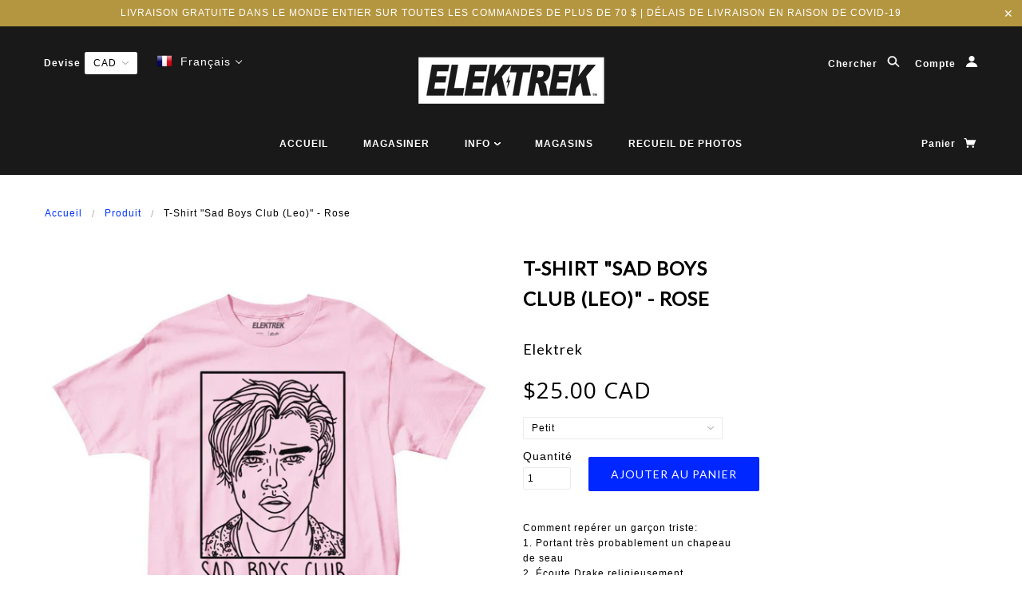

--- FILE ---
content_type: text/javascript
request_url: https://cdn.shopify.com/extensions/019ba248-c048-7d1f-9d06-9d0f49dc035a/kedra-shield-website-security-278/assets/kedraCountryBlocker.js
body_size: 486
content:
class KedraCountryBlocker {
  async load(config) {
    const data = config?.countryBlockData;
    if (!data) {
      return;
    }

    const blockedCountries = data.blockedCountries;
    const blockedPages = data.blockedPages;
    const countryBlockType = data.countryBlockType;
    const disabledAPI = config?.disabledAPI || false;

    if (!countryBlockType || blockedCountries?.length === 0) {
      return;
    }

    await this.blockCountry(
      blockedCountries,
      countryBlockType,
      data,
      blockedPages,
      disabledAPI
    );
  }

  async blockCountry(
    countryCodes,
    type,
    data,
    blockedPages,
    disabledAPI
  ) {
    // Always fetch ProxyCheck data for enrichment (worker handles cost optimization)
    const ipData = await getKedraIPData(true, disabledAPI);

    // Handle API failure gracefully (fail-open for user experience)
    if (ipData?.error) {
      return { denyAccess: false, type: "country_error_fallback" };
    }

    const currentPath = window.location.pathname;
    const currentSearch = window.location.search;
    const currentUrl = `${currentPath}${currentSearch}`;

    // Helper: robust page matcher
    const isPageMatch = (pageValue, pageEndpoint) => {
      if (pageValue === "cart") {
        return (
          /(^|\/)cart(\/|$|\?)/i.test(currentPath) ||
          /(^|\?|&)cart(=|&|$)/i.test(currentSearch)
        );
      }

      // Default page matching (endpoint/value based)
      const expectedPath = `/${pageEndpoint}/${pageValue}`.replace(/\/+/g, "/");
      return currentPath.startsWith(expectedPath);
    };

    if (
      !ipData.blocked ||
      (ipData?.blockedPages !== "all" &&
        !ipData?.blockedPages?.some((p) => currentUrl.startsWith(p)))
    ) {
      try {
        // Robust page block detection
        const pageIsBlocked =
          blockedPages.length === 0 ||
          blockedPages.some((page) =>
            isPageMatch(page.value, page.pageEndpoint)
          );

        // Use country data from the ipData we already fetched
        // Normalize all country codes to uppercase for case-insensitive comparison
        // Different sources may return different casing (e.g., "US", "us", "Us")
        const normalizedCountryCodes = countryCodes.map(code =>
          typeof code === 'string' ? code.toUpperCase() : code
        );

        const apiDetectedCountry = ipData.country_code;
        const normalizedAPICountry = typeof apiDetectedCountry === 'string'
          ? apiDetectedCountry.toUpperCase()
          : null;

        const detectedCountry = ipData.country || ipData.proxyCheck?.isocode;
        const normalizedDetectedCountry = typeof detectedCountry === 'string'
          ? detectedCountry.toUpperCase()
          : null;

        const isBlockedAPICountry = normalizedAPICountry
          ? normalizedCountryCodes.includes(normalizedAPICountry)
          : false;

        const isBlockedShopifyCountry = normalizedDetectedCountry
          ? normalizedCountryCodes.includes(normalizedDetectedCountry)
          : false;

        const isBlockedCountry = isBlockedAPICountry || isBlockedShopifyCountry;

        const shouldBlock =
          (type === "blacklist" && isBlockedCountry) ||
          (type === "whitelist" && !isBlockedCountry);

        if (shouldBlock && pageIsBlocked) {
          showUnauthorizedPage(data);

          // Log to visitor analytics (unified logging)
          // ProxyCheck data is always fetched for enrichment (worker handles cost optimization)
          if (window.kedraVisitorAnalytics) {
            await window.kedraVisitorAnalytics.logBlockedVisitor({
              blockType: "country",
              severity: "medium",
              disabledAPI: disabledAPI,
            });
          }

          redirectIfNeeded(data.redirectPage);
        }
      } catch (error) {
        // Fail-open on error
      }
    } else if (ipData.blocked) {
      showUnauthorizedPage(data);
      redirectIfNeeded(data.redirectPage);
    }
  }
}


--- FILE ---
content_type: text/javascript; charset=utf-8
request_url: https://elektrekclothing.com/fr/products/sad-boys-club-leo-pink-t-shirt.js
body_size: 1062
content:
{"id":304743677982,"title":"T-Shirt \"Sad Boys Club (Leo)\" - Rose","handle":"sad-boys-club-leo-pink-t-shirt","description":"Comment repérer un garçon triste: \u003cbr\u003e 1. Portant très probablement un chapeau de seau \u003cbr\u003e 2. Écoute Drake religieusement \u003cbr\u003e 3. A seulement 1 Oscar \u003cbr\u003e 4. Possède probablement ce t-shirt \u003cbr\u003e\u003cbr\u003e ---- \u003cbr\u003e\u003cbr\u003e Informations sur le vêtement \u003cbr\u003e\u003cul\u003e\u003cli\u003e 100% coton pré-rétréci \u003c\/li\u003e\u003cli\u003e Logo imprimé à l\u0026#39;intérieur de l\u0026#39;étiquette du cou \u003c\/li\u003e\u003cli\u003e Impression plastisol souple \u003c\/li\u003e\u003c\/ul\u003e\u003cp\u003e\u003cbr\u003e\u003cbr\u003e Tableau des tailles (pouces): \u003cbr\u003e S: 18 de large par 27 de long \u003cbr\u003e M: 20 de large par 28 de long \u003cbr\u003e L: 22 de large par 30 de long \u003cbr\u003e XL: 24 de large par 31 de long \u003cbr\u003e XXL: 26 de large par 32 de long \u003c\/br\u003e\u003c\/p\u003e\u003cp\u003e\u003c\/p\u003e\u003cp\u003e \u003cem\u003e* Les deux modèles portent une taille Large *\u003c\/em\u003e \u003c\/p\u003e","published_at":"2017-09-04T12:02:27-04:00","created_at":"2017-11-05T01:31:16-05:00","vendor":"elektrek","type":"T-Shirt","tags":["Apparel","Club","Leo","Limited Edition","New","NOVA","Pink","Sad Boys Club","T-Shirt","White"],"price":2500,"price_min":2500,"price_max":2500,"available":true,"price_varies":false,"compare_at_price":null,"compare_at_price_min":0,"compare_at_price_max":0,"compare_at_price_varies":false,"variants":[{"id":4468787707934,"title":"Petit","option1":"Petit","option2":null,"option3":null,"sku":"","requires_shipping":true,"taxable":false,"featured_image":null,"available":true,"name":"T-Shirt \"Sad Boys Club (Leo)\" - Rose - Petit","public_title":"Petit","options":["Petit"],"price":2500,"weight":240,"compare_at_price":null,"inventory_quantity":46,"inventory_management":"shopify","inventory_policy":"deny","barcode":"","requires_selling_plan":false,"selling_plan_allocations":[]},{"id":4468787740702,"title":"Moyen","option1":"Moyen","option2":null,"option3":null,"sku":"","requires_shipping":true,"taxable":false,"featured_image":null,"available":true,"name":"T-Shirt \"Sad Boys Club (Leo)\" - Rose - Moyen","public_title":"Moyen","options":["Moyen"],"price":2500,"weight":240,"compare_at_price":null,"inventory_quantity":44,"inventory_management":"shopify","inventory_policy":"deny","barcode":"","requires_selling_plan":false,"selling_plan_allocations":[]},{"id":4468787773470,"title":"Grand","option1":"Grand","option2":null,"option3":null,"sku":"","requires_shipping":true,"taxable":false,"featured_image":null,"available":true,"name":"T-Shirt \"Sad Boys Club (Leo)\" - Rose - Grand","public_title":"Grand","options":["Grand"],"price":2500,"weight":240,"compare_at_price":null,"inventory_quantity":42,"inventory_management":"shopify","inventory_policy":"deny","barcode":"","requires_selling_plan":false,"selling_plan_allocations":[]},{"id":4468787806238,"title":"XL","option1":"XL","option2":null,"option3":null,"sku":"","requires_shipping":true,"taxable":false,"featured_image":null,"available":true,"name":"T-Shirt \"Sad Boys Club (Leo)\" - Rose - XL","public_title":"XL","options":["XL"],"price":2500,"weight":240,"compare_at_price":null,"inventory_quantity":48,"inventory_management":"shopify","inventory_policy":"deny","barcode":"","requires_selling_plan":false,"selling_plan_allocations":[]},{"id":4468787839006,"title":"2XL","option1":"2XL","option2":null,"option3":null,"sku":"","requires_shipping":true,"taxable":false,"featured_image":null,"available":true,"name":"T-Shirt \"Sad Boys Club (Leo)\" - Rose - 2XL","public_title":"2XL","options":["2XL"],"price":2500,"weight":240,"compare_at_price":null,"inventory_quantity":49,"inventory_management":"shopify","inventory_policy":"deny","barcode":"","requires_selling_plan":false,"selling_plan_allocations":[]}],"images":["\/\/cdn.shopify.com\/s\/files\/1\/0388\/2889\/products\/SAD-BOYS-CLUB-PINK-TEE.jpg?v=1509864216"],"featured_image":"\/\/cdn.shopify.com\/s\/files\/1\/0388\/2889\/products\/SAD-BOYS-CLUB-PINK-TEE.jpg?v=1509864216","options":[{"name":"Taille","position":1,"values":["Petit","Moyen","Grand","XL","2XL"]}],"url":"\/fr\/products\/sad-boys-club-leo-pink-t-shirt","media":[{"alt":null,"id":2842568589381,"position":1,"preview_image":{"aspect_ratio":1.0,"height":1000,"width":1000,"src":"https:\/\/cdn.shopify.com\/s\/files\/1\/0388\/2889\/products\/SAD-BOYS-CLUB-PINK-TEE.jpg?v=1509864216"},"aspect_ratio":1.0,"height":1000,"media_type":"image","src":"https:\/\/cdn.shopify.com\/s\/files\/1\/0388\/2889\/products\/SAD-BOYS-CLUB-PINK-TEE.jpg?v=1509864216","width":1000}],"requires_selling_plan":false,"selling_plan_groups":[]}

--- FILE ---
content_type: text/javascript
request_url: https://cdn.shopify.com/extensions/019ba248-c048-7d1f-9d06-9d0f49dc035a/kedra-shield-website-security-278/assets/kedraMain.js
body_size: 5020
content:
/**
 * Kedra Shield Main Module
 *
 * NOTE: The global `isWhiteListedIP` variable has been replaced with
 * `window.kedraSecurityContext` (KedraSecurityContext class) to fix
 * the race condition between blocker modules.
 *
 * Blockers should use:
 * - window.kedraSecurityContext.setWhitelistedIP(true, reason) to mark IP as whitelisted
 * - window.kedraSecurityContext.isWhitelistedIP() to check if IP is whitelisted
 */

/**
 * Returns confidence adjustment for blocking thresholds
 * Low confidence = higher threshold needed (more conservative, avoid false positives)
 * This implements ProxyCheck's recommendation for conservative deployments
 */
function getConfidenceAdjustment(confidence) {
  if (confidence >= 85) return 0; // High confidence - trust the decision
  if (confidence >= 70) return 5; // Good confidence - slight caution
  if (confidence >= 50) return 15; // Medium confidence - more caution
  if (confidence >= 30) return 25; // Low confidence - very cautious
  return 40; // Very low confidence - require high risk
}

/**
 * Get risk thresholds based on protection level and anonymous status
 * Based on ProxyCheck official recommendation table:
 * https://proxycheck.io/api/
 */
function getRiskThresholds(protectionLevel, anonymous) {
  const tables = {
    strict: {
      allowMax: anonymous ? 0 : 20, // anonymous:true starts at Challenge
      challengeMax: anonymous ? 45 : 60, // More aggressive blocking
      // Above challengeMax = Deny
    },
    regular: {
      allowMax: anonymous ? 0 : 25, // Official ProxyCheck table (formerly "balanced")
      challengeMax: anonymous ? 50 : 75,
    },
  };

  return tables[protectionLevel] || tables.regular;
}

function ipToInt(ip) {
  return ip
    .split(".")
    .reduce((int, octet) => (int << 8) + parseInt(octet, 10), 0);
}

/**
 * Expands a compressed IPv6 address to its full form.
 * Handles all valid IPv6 compression formats including:
 * - "::" at start (::1 -> 0:0:0:0:0:0:0:1)
 * - "::" at end (fe80:: -> fe80:0:0:0:0:0:0:0)
 * - "::" in middle (fe80::1 -> fe80:0:0:0:0:0:0:1)
 * - Full addresses (2001:0db8:85a3:0000:0000:8a2e:0370:7334)
 */
function expandIPv6(ip) {
  // Remove any zone ID (e.g., %eth0)
  ip = ip.split('%')[0];

  // If no compression (::), just pad each group
  if (!ip.includes('::')) {
    return ip.split(':').map(part => part.padStart(4, '0')).join(':');
  }

  // Split on :: to get left and right parts
  const parts = ip.split('::');
  const left = parts[0] ? parts[0].split(':') : [];
  const right = parts[1] ? parts[1].split(':') : [];

  // Calculate how many zero groups we need to insert
  const zerosNeeded = 8 - left.length - right.length;

  // Build the full address
  const middle = Array(zerosNeeded).fill('0000');
  const full = [
    ...left.map(p => p.padStart(4, '0')),
    ...middle,
    ...right.map(p => p.padStart(4, '0'))
  ];

  return full.join(':');
}

/**
 * Converts an IPv6 address to a BigInt for CIDR range comparison.
 * Properly handles compressed IPv6 notation (::).
 */
function ipToBigInt(ip) {
  // First expand the IPv6 address to full form
  const expanded = expandIPv6(ip);

  // Split into 8 groups and convert each to a 16-bit value
  return expanded
    .split(':')
    .map((part) => parseInt(part, 16))
    .reduce((bigInt, part) => (bigInt << 16n) + BigInt(part), 0n);
}

/**
 * Check if an IP address is in a CIDR range
 * Supports both IPv4 and IPv6 with comprehensive validation
 *
 * @param {string} ip - IP address to check
 * @param {string} cidr - CIDR notation (e.g., "192.168.1.0/24" or "2001:db8::/32")
 * @returns {boolean} - True if IP is in range, false otherwise
 */
function isIpInCidrRange(ip, cidr) {
  // Validate CIDR format
  if (!cidr || typeof cidr !== 'string') {
    window.kedraLogger?.warn('CIDR_VALIDATION', 'Invalid CIDR format: not a string', { cidr, ip });
    return false;
  }

  const parts = cidr.split("/");
  if (parts.length !== 2) {
    window.kedraLogger?.warn('CIDR_VALIDATION', 'Invalid CIDR format: missing or multiple /', { cidr, ip });
    return false;
  }

  const [range, bitsStr] = parts;

  // Validate bits string is purely numeric (no decimals, no letters, no negatives)
  const trimmedBits = bitsStr.trim();
  if (!trimmedBits || !/^\d+$/.test(trimmedBits)) {
    window.kedraLogger?.warn('CIDR_VALIDATION', 'Invalid bits value: not a positive integer', {
      cidr,
      bitsStr,
      ip
    });
    return false;
  }

  // Parse bits to number
  const bits = parseInt(trimmedBits, 10);

  // Additional safety check for NaN (shouldn't happen after regex, but defensive)
  if (isNaN(bits)) {
    window.kedraLogger?.warn('CIDR_VALIDATION', 'Invalid bits value: NaN after parsing', {
      cidr,
      bitsStr,
      ip
    });
    return false;
  }

  // Detect IP version
  const version = ip.includes(":") ? 6 : 4;

  // Validate bits range based on IP version
  const maxBits = version === 4 ? 32 : 128;
  if (bits < 0 || bits > maxBits) {
    window.kedraLogger?.warn('CIDR_VALIDATION', `Bits out of range for IPv${version}`, {
      cidr,
      bits,
      maxBits,
      allowedRange: `0-${maxBits}`,
      version,
      ip
    });
    return false;
  }

  // Calculate mask (safe now after validation)
  try {
    const mask = version === 4
      ? -1 << (32 - bits)
      : BigInt(-1) << (128n - BigInt(bits));

    if (version === 4) {
      const rangeInt = ipToInt(range) & mask;
      const ipInt = ipToInt(ip) & mask;
      return rangeInt === ipInt;
    } else {
      const rangeBigInt = ipToBigInt(range) & mask;
      const ipBigInt = ipToBigInt(ip) & mask;
      return rangeBigInt === ipBigInt;
    }
  } catch (error) {
    window.kedraLogger?.error('CIDR_VALIDATION', 'Error during CIDR mask calculation', error, {
      cidr,
      ip,
      version,
      bits
    });
    return false;
  }
}

/**
 * Check if the hostname belongs to a known crawler/bot
 */
function isSECrawler(hostname) {
  if (!hostname) return false;

  const trustedDomains = [
    ".google.com",
    ".googlebot.com",
    ".fbsv.net",
    ".facebook.com",
    ".tfbnw.net",
    ".bytemd.com",
    ".bytedance.com",
    ".tiktokv.com",
    ".pinterest.com",
    ".linkedin.com",
    ".twitter.com",
    ".reddit.com",
    ".snapchat.com",
    ".snap.com",
  ];

  return trustedDomains.some((domain) => hostname.endsWith(domain));
}

function checkAccess(response, blockedProviders, config = {}) {
  try {
    //-----------------------------------------
    // SECTION 1 — INPUT VALIDATION
    //-----------------------------------------
    try {
      if (!response || typeof response !== "object") {
        window.kedraLogger?.error('ACCESS_CHECK', 'Response validation failed: not an object', new Error("Invalid response"), {
          responseType: typeof response,
          hasResponse: !!response
        });
        throw new Error("Invalid response: not an object");
      }
      if (!response.proxyCheck) {
        window.kedraLogger?.error('ACCESS_CHECK', 'Response validation failed: missing proxyCheck', new Error("Missing proxyCheck"), {
          responseKeys: Object.keys(response || {})
        });
        throw new Error("Invalid response: missing proxyCheck");
      }
    } catch (err) {
      window.kedraLogger?.error('ACCESS_CHECK', 'Validation error', err, {
        section: 'INPUT_VALIDATION'
      });
      throw err;
    }

    //-----------------------------------------
    // SECTION 2 — SAFE FIELD EXTRACTION
    //-----------------------------------------
    let proxyCheckData = {};
    try {
      proxyCheckData = response.proxyCheck || {};
    } catch (err) {
      window.kedraLogger?.error('ACCESS_CHECK', 'ProxyCheck data extraction error', err, {
        section: 'PROXYCHECK_EXTRACTION'
      });
      proxyCheckData = {}; // failsafe
    }

    let risk,
      provider,
      hostname,
      anonymous,
      confidence,
      allocation,
      attackHistory,
      type;

    try {
      risk = proxyCheckData.risk ?? 0;
      provider = proxyCheckData.provider ?? "Unknown";
      hostname = proxyCheckData.hostname ?? "Unknown";
      anonymous = proxyCheckData.anonymous ?? false;
      confidence = proxyCheckData.confidence ?? 0;
      allocation = proxyCheckData.allocation ?? "Unknown";
      attackHistory = proxyCheckData.attackHistory ?? false;
      type = proxyCheckData.type ?? proxyCheckData.proxyType ?? "Unknown";
    } catch (err) {
      window.kedraLogger?.error('ACCESS_CHECK', 'Field extraction error', err, {
        section: 'FIELD_EXTRACTION',
        hasProxyCheck: !!proxyCheckData
      });
      throw err;
    }

    //-----------------------------------------
    // SECTION 3 — CONFIG EXTRACTION
    //-----------------------------------------
    let protectionLevel, blockAllVPN, allowBusinessVPN, blockCrawlers;

    try {
      protectionLevel = config.protectionLevel || "regular";
      blockAllVPN = config.blockAllVPN || false;
      allowBusinessVPN = config.allowBusinessVPN !== false;
      blockCrawlers = config.blockCrawlers || false;
    } catch (err) {
      window.kedraLogger?.error('ACCESS_CHECK', 'Config extraction failed', err, {
        section: 'CONFIG_EXTRACTION',
        hasConfig: !!config
      });
      throw new Error("Config extraction failed");
    }

    //-----------------------------------------
    // SECTION 4 — CRAWLER BLOCKING
    //-----------------------------------------
    try {
      if (blockCrawlers && isSECrawler(hostname)) {
        window.kedraLogger?.securityCheck('CRAWLER', 'blocked', {
          hostname,
          blockCrawlers,
          severity: 'low'
        });
        return {
          denyAccess: true,
          type: "bot",
          reason: `Crawler not allowed: ${hostname}`,
          severity: "low",
        };
      }
    } catch (err) {
      window.kedraLogger?.error('ACCESS_CHECK', 'Crawler check error', err, {
        section: 'CRAWLER_CHECK',
        hostname
      });
    }

    //-----------------------------------------
    // SECTION 5 — CLOUD PROVIDER WHITELIST
    //-----------------------------------------
    try {
      const cloudProviders = [
        "Google LLC",
        "Amazon.com, Inc.",
        "Microsoft Corporation",
        "Cloudflare, Inc.",
        "DigitalOcean",
        "Amazon Data Services",
      ];

      if (cloudProviders.some((p) => provider?.includes(p))) {
        window.kedraLogger?.securityCheck('CLOUD_PROVIDER', 'allowed', {
          provider,
          severity: 'low'
        });
        return {
          denyAccess: false,
          type: "cloud-provider",
          reason: `Trusted cloud provider: ${provider}`,
          severity: "low",
        };
      }
    } catch (err) {
      window.kedraLogger?.error('ACCESS_CHECK', 'Cloud provider check error', err, {
        section: 'CLOUD_PROVIDER_CHECK',
        provider
      });
    }

    //-----------------------------------------
    // SECTION 6 — BUSINESS VPN WHITELIST
    //-----------------------------------------
    try {
      if (allocation === "Business" && type === "VPN" && allowBusinessVPN) {
        window.kedraLogger?.securityCheck('BUSINESS_VPN', 'allowed', {
          allocation,
          type,
          provider,
          severity: 'low'
        });
        return {
          denyAccess: false,
          type: "business-vpn",
          reason: "Corporate VPN whitelisted",
          severity: "low",
        };
      }
    } catch (err) {
      window.kedraLogger?.error('ACCESS_CHECK', 'Business VPN check error', err, {
        section: 'BUSINESS_VPN_CHECK',
        allocation,
        type
      });
    }

    //-----------------------------------------
    // SECTION 7 — CRITICAL THREATS
    //-----------------------------------------
    try {
      if (type === "Compromised") {
        return {
          denyAccess: true,
          type: "bot",
          reason: `Compromised server detected (risk: ${risk}, conf: ${confidence})`,
          severity: "critical",
        };
      }

      if (attackHistory && confidence >= 60) {
        return {
          denyAccess: true,
          type: "bot",
          reason: `IP has attack history (conf: ${confidence})`,
          severity: "critical",
        };
      }

      if (type === "Scraper" && risk >= 75) {
        return {
          denyAccess: true,
          type: "bot",
          reason: `Scraper bot detected (risk: ${risk})`,
          severity: "high",
        };
      }
    } catch (err) {
      window.kedraLogger?.error('ACCESS_CHECK', 'Critical threat evaluation error', err, {
        section: 'CRITICAL_THREAT_EVAL',
        type,
        risk,
        attackHistory
      });
    }

    //-----------------------------------------
    // SECTION 8 — RISK THRESHOLD LOGIC
    //-----------------------------------------
    let thresholds,
      confidenceAdj,
      adjustedAllowMax,
      adjustedChallengeMax,
      action;

    try {
      thresholds = getRiskThresholds(protectionLevel, anonymous);
      confidenceAdj = confidence < 50 ? getConfidenceAdjustment(confidence) : 0;

      adjustedAllowMax = thresholds.allowMax + confidenceAdj;
      adjustedChallengeMax = thresholds.challengeMax + confidenceAdj;

      if (risk <= adjustedAllowMax) action = "ALLOW";
      else if (risk <= adjustedChallengeMax) action = "CHALLENGE";
      else action = "DENY";

      window.kedraLogger?.debug('ACCESS_CHECK', 'Risk threshold calculated', {
        risk,
        confidence,
        anonymous,
        protectionLevel,
        action,
        thresholds: {
          allowMax: adjustedAllowMax,
          challengeMax: adjustedChallengeMax,
          confidenceAdjustment: confidenceAdj
        }
      });
    } catch (err) {
      window.kedraLogger?.error('ACCESS_CHECK', 'Threshold logic error', err, {
        section: 'THRESHOLD_LOGIC',
        risk,
        confidence,
        protectionLevel
      });
      throw err;
    }

    //-----------------------------------------
    // SECTION 9 — CHALLENGE FLOW
    //-----------------------------------------
    try {
      if (action === "CHALLENGE") {
        if (risk > 25 && blockedProviders?.includes(provider)) {
          const blockType = type === "VPN" || type === "Proxy" ? "vpn" : "bot";

          window.kedraLogger?.securityCheck('PROVIDER_BLOCK', 'blocked', {
            provider,
            blockType,
            risk,
            severity: risk >= 50 ? "high" : "medium"
          });

          return {
            denyAccess: true,
            type: blockType,
            reason: `Provider "${provider}" is blocked (risk: ${risk})`,
            severity: risk >= 50 ? "high" : "medium",
          };
        }

        window.kedraLogger?.securityCheck('CHALLENGE', 'allowed_with_challenge', {
          risk,
          threshold: adjustedChallengeMax,
          confidence
        });

        return {
          denyAccess: false,
          type: "challenge",
          reason: `Medium risk passed (risk: ${risk}, threshold: ${adjustedChallengeMax}, conf: ${confidence})`,
          severity: "medium",
          requiresChallenge: true,
        };
      }
    } catch (err) {
      window.kedraLogger?.error('ACCESS_CHECK', 'Challenge logic error', err, {
        section: 'CHALLENGE_LOGIC',
        action,
        risk,
        provider
      });
    }

    //-----------------------------------------
    // SECTION 10 — CONFIG OVERRIDES
    //-----------------------------------------
    try {
      if (type === "VPN" && blockAllVPN) {
        window.kedraLogger?.securityCheck('VPN_BLOCK_ALL', 'blocked', {
          type,
          blockAllVPN,
          severity: 'medium'
        });
        return {
          denyAccess: true,
          type: "vpn",
          reason: "All VPNs blocked by configuration",
          severity: "medium",
        };
      }
    } catch (err) {
      window.kedraLogger?.error('ACCESS_CHECK', 'Config override error', err, {
        section: 'CONFIG_OVERRIDE',
        type,
        blockAllVPN
      });
    }

    //-----------------------------------------
    // SECTION 11 — FINAL DECISION
    //-----------------------------------------
    try {
      if (action === "DENY") {
        let blockType;
        if (type === "VPN" || type === "Proxy") blockType = "vpn";
        else if (type === "Hosting" || type === "Scraper") blockType = "bot";
        else if (anonymous) blockType = "vpn";
        else blockType = "bot";

        window.kedraLogger?.securityCheck('RISK_DENY', 'blocked', {
          blockType,
          risk,
          threshold: adjustedChallengeMax,
          anonymous,
          confidence,
          severity: risk >= 76 ? "critical" : "high"
        });

        return {
          denyAccess: true,
          type: blockType,
          reason: `High risk blocked (risk: ${risk} > ${adjustedChallengeMax}, anonymous: ${anonymous}, conf: ${confidence})`,
          severity: risk >= 76 ? "critical" : "high",
        };
      }

      window.kedraLogger?.securityCheck('RISK_ALLOW', 'allowed', {
        risk,
        threshold: adjustedAllowMax,
        anonymous,
        confidence,
        severity: 'low'
      });

      return {
        denyAccess: false,
        type: "allowed",
        reason: `Low risk allowed (risk: ${risk} ≤ ${adjustedAllowMax}, anonymous: ${anonymous}, conf: ${confidence})`,
        severity: "low",
      };
    } catch (err) {
      window.kedraLogger?.error('ACCESS_CHECK', 'Final decision error', err, {
        section: 'FINAL_DECISION',
        action,
        risk
      });
      throw err;
    }
  } catch (critical) {
    window.kedraLogger?.error('ACCESS_CHECK', 'FATAL: checkAccess failed', critical, {
      section: 'FATAL_ERROR',
      failsafe: true,
      hasResponse: !!response,
      hasConfig: !!config
    });

    // ultra-safe fallback
    return {
      denyAccess: false,
      type: "error-fallback",
      reason: "Error during risk evaluation — allowing by failsafe",
      severity: "low",
      error: String(critical),
    };
  }
}

/**
 * Determines if an IP address is IPv6
 */
function isIPv6(ip) {
  return ip && ip.includes(':');
}

/**
 * Determines if an IP address is IPv4
 */
function isIPv4(ip) {
  return ip && ip.includes('.') && !ip.includes(':');
}

/**
 * Check if an IP matches a block entry, considering IP version
 * @param {Object} entry - The IP block entry with ipAddress, ipType, and ipVersion
 * @param {string} ip - The visitor's IP address to check
 * @returns {boolean} - True if the IP matches the block entry
 */
function checkIp(entry, ip) {
  // Determine the visitor's IP version
  const visitorIsIPv6 = isIPv6(ip);
  const visitorIsIPv4 = isIPv4(ip);

  // Determine the entry's IP version (from stored ipVersion or infer from format)
  const entryIPVersion = entry.ipVersion || (isIPv6(entry.ipAddress) ? 'ipv6' : 'ipv4');

  // IP version mismatch check - IPv4 rules should only match IPv4 addresses and vice versa
  if (entryIPVersion === 'ipv6' && !visitorIsIPv6) {
    return false;
  }
  if (entryIPVersion === 'ipv4' && !visitorIsIPv4) {
    return false;
  }

  // Proceed with matching logic
  if (entry.ipType === "ipStartsWith") {
    return ip.startsWith(entry.ipAddress);
  } else if (entry.ipType === "ipRange") {
    return isIpInCidrRange(ip, entry.ipAddress);
  } else if (entry.ipType === "ipAddress") {
    return ip === entry.ipAddress;
  }
  return false;
}

function redirectIfNeeded(redirectUrl) {
  const redirectPage = new URL(redirectUrl, window.location.href).href;
  if (redirectUrl && redirectPage !== window.location.href) {
    window.location.replace(redirectUrl);
  }
}

/**
 * DEPRECATED: updateBlockedStatus function removed
 * Now using unified visitor logging via kedraVisitorAnalytics.logBlockedVisitor()
 * All blocked visitors are logged to visitorLog model with blocked=true
 * See kedraVisitorAnalytics.js for the new unified approach
 */

window.addEventListener("DOMContentLoaded", async () => {
  if (!Shopify.designMode && !window.usesEComposer) {
    const currentPath = window.location.pathname;

    if (currentPath === "/kedra-unauthorized-preview") {
      showUnauthorizedPage(window.securityConfig.countryBlockData);
    } else if (window.securityConfig) {
      // Initialize security context FIRST - before any blockers run
      // This provides a centralized state for sharing whitelist status
      // and eliminates the race condition with the old global variable
      if (typeof KedraSecurityContext !== "undefined") {
        window.kedraSecurityContext = new KedraSecurityContext();
      } else {
        // Fallback: create a simple object if class not loaded
        // This should not happen in production but provides safety
        window.kedraSecurityContext = {
          _isWhitelisted: false,
          isWhitelistedIP: function() { return this._isWhitelisted; },
          setWhitelistedIP: function(value, reason) {
            if (value === true) {
              this._isWhitelisted = true;
              window.kedraLogger?.warn('SECURITY_CONTEXT', 'Using fallback context', { reason });
            }
          },
          isInitialized: function() { return true; }
        };
        window.kedraLogger?.warn('INITIALIZATION', 'KedraSecurityContext class not found, using fallback');
      }

      // ============================================================================
      // ROBUST BLOCKER INITIALIZATION WITH CASCADE FAILURE PREVENTION
      // ============================================================================

      /**
       * Safely initialize a blocker with error handling
       */
      const safeInitBlocker = async (name, initFn, critical = true) => {
        try {
          await initFn();
          return true;
        } catch (error) {
          window.kedraLogger?.error('INITIALIZATION', `${name} failed to load`, error);
          return false;
        }
      };

      // Initialize visitor analytics
      // This ensures sessionId and shopId are set before blockers execute
      if (typeof KedraVisitorAnalytics !== "undefined") {
        window.kedraVisitorAnalytics = new KedraVisitorAnalytics();
        await safeInitBlocker('KedraVisitorAnalytics', async () => {
          await window.kedraVisitorAnalytics.init(window.securityConfig);
        });
      }

      // ============================================================================
      // PHASE 1: Core Blockers (IP, ASN, Referrer)
      // These run first and may set whitelist status
      // ============================================================================

      // IP Blocker - Critical: Sets whitelist status for other blockers
      await safeInitBlocker('KedraIPsBlocker', async () => {
        await new KedraIPsBlocker().load(window.securityConfig);
      }, true);

      // ASN Blocker - Important but not critical
      await safeInitBlocker('KedraASNBlocker', async () => {
        await new KedraASNBlocker().load(window.securityConfig);
      }, true);

      // Referrer Blocker - Optional feature
      if (typeof KedraReferrerBlocker !== "undefined") {
        await safeInitBlocker('KedraReferrerBlocker', async () => {
          await new KedraReferrerBlocker().load(window.securityConfig);
        }, false);
      }

      // ============================================================================
      // PHASE 2: Geo-blockers and Content Protection
      // These respect whitelist status set by Phase 1 blockers
      // ============================================================================

      // Check whitelist status - if whitelisted, skip geo-blockers
      const isWhitelisted = window.kedraSecurityContext?.isWhitelistedIP() ?? false;

      if (!isWhitelisted) {
        // Run geo-blockers and content protection
        await Promise.allSettled([
          safeInitBlocker('KedraCityBlocker', async () => {
            await new KedraCityBlocker().load(window.securityConfig);
          }, true),

          safeInitBlocker('KedraCountryBlocker', async () => {
            await new KedraCountryBlocker().load(window.securityConfig);
          }, true),

          safeInitBlocker('KedraShieldApp', async () => {
            await new KedraShieldApp().load(window.securityConfig);
          }, true)
        ]);
      }
    } else {
      window.kedraLogger?.warn('INITIALIZATION', 'No security configuration found', {
        hasSecurityConfig: !!window.securityConfig,
        designMode: Shopify.designMode,
        usesEComposer: window.usesEComposer
      });
    }
  }
});


--- FILE ---
content_type: text/javascript
request_url: https://cdn.shopify.com/extensions/019ba248-c048-7d1f-9d06-9d0f49dc035a/kedra-shield-website-security-278/assets/kedraReferrerBlocker.js
body_size: 557
content:
/**
 * Kedra Shield - Referrer Blocker
 * Blocks visitors based on their referrer URL/domain (blacklist mode)
 */
class KedraReferrerBlocker {
  constructor() {
    this.blockedReferrers = [];
    this.blockEmpty = false;
    this.enabled = false;
  }

  async load(config) {
    this.enabled = true;
    this.blockEmpty = config.blockEmptyReferrer || false;
    this.blockedReferrers = config.blockedReferrers || [];

    // If no rules defined and not blocking empty referrers, skip
    if (this.blockedReferrers.length === 0 && !this.blockEmpty) {
      window.kedraLogger?.debug(
        "REFERRER_BLOCKER",
        "No referrer blocking rules defined"
      );
      return;
    }

    try {
      const referrer = document.referrer;
      const referrerDomain = this.extractDomain(referrer);

      // Check for same-origin referrer (internal navigation) - never block
      if (this.isSameOrigin(referrer)) {
        window.kedraLogger?.debug(
          "REFERRER_BLOCKER",
          "Same-origin referrer, allowing",
          {
            referrer,
            referrerDomain,
          }
        );
        return;
      }
      const shouldBlock = this.shouldBlock(referrer, referrerDomain);

      if (shouldBlock) {
        window.kedraLogger?.blockEvent("referrer", "low", {
          referrerDomain: referrerDomain || "(empty)",
          hasReferrer: !!referrer,
        });

        // Get matched rule for redirect
        const matchedRule = this.getMatchedRule(referrerDomain);

        // Show unauthorized page
        showUnauthorizedPage(config.countryBlockData);

        // Redirect if configured
        if (matchedRule?.redirectPage) {
          redirectIfNeeded(matchedRule.redirectPage);
        }

        // Log to visitor analytics (unified logging)
        // ProxyCheck data is always fetched for enrichment (worker handles cost optimization)
        if (window.kedraVisitorAnalytics) {
          await window.kedraVisitorAnalytics.logBlockedVisitor({
            blockType: "referrer",
            severity: "low",
            disabledAPI: config?.disabledAPI || false,
          });
        }
      }
    } catch (error) {
      window.kedraLogger?.error(
        "REFERRER_BLOCKER",
        "Referrer blocking error",
        error,
        {
          blockedReferrersCount: this.blockedReferrers.length,
        }
      );
    }
  }

  /**
   * Extract domain from URL
   */
  extractDomain(url) {
    if (!url) return null;
    try {
      const urlObj = new URL(url);
      return urlObj.hostname.toLowerCase();
    } catch {
      return null;
    }
  }

  /**
   * Check if referrer is same origin (internal link)
   */
  isSameOrigin(referrer) {
    if (!referrer) return false;
    try {
      const referrerHost = new URL(referrer).hostname;
      const currentHost = window.location.hostname;
      return referrerHost === currentHost;
    } catch {
      return false;
    }
  }

  /**
   * Check if the referrer should be blocked (blacklist mode)
   */
  shouldBlock(referrer, referrerDomain) {
    // Handle empty referrer
    if (!referrer || referrer === "") {
      return this.blockEmpty;
    }

    // Block if referrer matches any blocked domain
    return this.blockedReferrers.some(
      (rule) => this.matchesDomain(referrerDomain, rule) && rule.enabled
    );
  }

  /**
   * Check if domain matches the rule based on matchType
   *
   * Match types:
   * - "exact": Matches only the exact domain (e.g., "google.com" matches only "google.com")
   * - default: Matches domain or any subdomain (e.g., "google.com" matches "google.com" and "www.google.com")
   *
   * Note: Uses proper domain boundary matching to prevent false positives.
   * Rule "google.com" will NOT match "notgoogle.com" or "google.com.malicious.com"
   */
  matchesDomain(domain, rule) {
    if (!domain || !rule.domain) return false;

    const domainLower = domain.toLowerCase();
    const ruleDomain = rule.domain.toLowerCase();

    if (rule.matchType === "exact") {
      return domainLower === ruleDomain;
    } else {
      // Default: Match domain or any subdomain with proper boundary checking
      // "google.com" matches "google.com" and "www.google.com"
      // "google.com" does NOT match "notgoogle.com" or "google.com.malicious.com"
      return (
        domainLower === ruleDomain || domainLower.endsWith("." + ruleDomain)
      );
    }
  }

  /**
   * Get the matched blocking rule for the referrer
   */
  getMatchedRule(referrerDomain) {
    if (!referrerDomain) return null;

    return this.blockedReferrers.find(
      (rule) => this.matchesDomain(referrerDomain, rule) && rule.enabled
    );
  }
}

// Export for use in main script
window.KedraReferrerBlocker = KedraReferrerBlocker;


--- FILE ---
content_type: text/javascript
request_url: https://cdn.shopify.com/extensions/019ba248-c048-7d1f-9d06-9d0f49dc035a/kedra-shield-website-security-278/assets/kedraLogger.js
body_size: 37
content:
/**
 * Kedra Shield Logger - Minimal version for API calls
 */

class KedraLogger {
  constructor() {
    this.usingFallbackUrl = false;
    this.fallbackUrlWarningShown = false;
  }

  // No-op methods to prevent errors from legacy code
  debug() {}
  info() {}
  warn() {}
  error() {}
  config() {}
  blockEvent() {}
  securityCheck() {}
  apiRequest() {}
  apiResponse() {}
  apiError() {}

  _getApiUrl() {
    if (window.kedraApiUrl) {
      return window.kedraApiUrl;
    }

    // Fallback to development URL
    const fallbackUrl =
      "https://kedra-shield-logger-production.kedra-chat.workers.dev";

    if (!this.fallbackUrlWarningShown) {
      this.fallbackUrlWarningShown = true;
    }

    this.usingFallbackUrl = true;
    return fallbackUrl;
  }

  async fetch(endpoint, options = {}) {
    const fullUrl = endpoint.startsWith("http")
      ? endpoint
      : `${this._getApiUrl()}${endpoint}`;

    try {
      const response = await fetch(fullUrl, options);

      if (!response.ok) {
        const errorBody = await response
          .text()
          .catch(() => "Unable to read response body");
        return {
          ok: false,
          status: response.status,
          statusText: response.statusText,
          error: errorBody,
          response,
        };
      }

      let data;
      try {
        const responseText = await response.text();
        if (responseText.trim().length > 0) {
          try {
            data = JSON.parse(responseText);
          } catch (jsonError) {
            data = {
              ok: false,
              error: "Server returned non-JSON response",
              errorCode: "PARSE_ERROR",
              ip: null,
              country: null,
              proxyCheck: null,
            };
          }
        } else {
          data = {
            ok: false,
            error: "Server returned empty response",
            errorCode: "EMPTY_RESPONSE",
            ip: null,
            country: null,
            proxyCheck: null,
          };
        }
      } catch (textError) {
        data = {
          ok: false,
          error: `Failed to read response: ${textError.message}`,
          errorCode: "PARSE_ERROR",
          ip: null,
          country: null,
          proxyCheck: null,
        };
      }

      return {
        ok: true,
        status: response.status,
        data,
        response,
      };
    } catch (error) {
      return {
        ok: false,
        error: error.message,
        exception: error,
      };
    }
  }
}

if (!window.kedraLogger) {
  window.kedraLogger = new KedraLogger();
}


--- FILE ---
content_type: text/javascript
request_url: https://cdn.shopify.com/extensions/019ba248-c048-7d1f-9d06-9d0f49dc035a/kedra-shield-website-security-278/assets/kedraIpsBlocker.js
body_size: 1516
content:
function isIPAllowed(ipAddress, blockList) {
  let whitelist = [];
  let blacklist = [];

  const currentPath = window.location.pathname;
  const currentSearch = window.location.search;

  const isPageMatch = (pageValue, pageEndpoint) => {
    if (pageValue === "cart") {
      return (
        /(^|\/)cart(\/|$|\?)/i.test(currentPath) ||
        /(^|\?|&)cart(=|&|$)/i.test(currentSearch)
      );
    }
    const expectedPath = `/${pageEndpoint}/${pageValue}`.replace(/\/+/g, "/");
    return currentPath.startsWith(expectedPath);
  };

  blockList.forEach((block) => {
    const blockedPagesUrls = block?.blockedPages?.map((page) =>
      page.value === "cart" ? "/cart" : `/${page.pageEndpoint}/${page.value}`
    );

    const isCurrentPageBlock =
      !blockedPagesUrls ||
      blockedPagesUrls.length === 0 ||
      block.blockedPages.some((page) =>
        isPageMatch(page.value, page.pageEndpoint)
      );

    if (isCurrentPageBlock) {
      const ipBlockData = {
        ipAddress: block.ipAddress,
        redirectPage: block.redirectPage,
        blockedPages: block.blockedPages,
        ipType: block.ipType,
        ipVersion: block.ipVersion || "ipv4", // Default to ipv4 for backwards compatibility
      };
      if (block.blockType === "blacklist") {
        blacklist.push(ipBlockData);
      } else {
        whitelist.push(ipBlockData);
      }
    }
  });

  const isInWhitelist = whitelist.some((entry) => checkIp(entry, ipAddress));
  const isInBlacklist = blacklist.some((entry) => checkIp(entry, ipAddress));
  const isAllowed = isInWhitelist || (!isInBlacklist && !whitelist.length);

  let redirectPage;
  let blockedPages = [];

  // Get redirect/blockedPages from the MATCHING blacklist entry only
  // Uses checkIp() for CIDR-aware matching (not exact string comparison)
  // This fixes two bugs:
  // 1. CIDR ranges now correctly return their redirect (e.g., 192.168.1.0/24)
  // 2. Whitelist entries no longer incorrectly overwrite blacklist redirects
  if (isInBlacklist) {
    const matchingEntry = blacklist.find((entry) => checkIp(entry, ipAddress));
    if (matchingEntry) {
      redirectPage = matchingEntry.redirectPage;
      blockedPages = matchingEntry.blockedPages || [];
    }
  }
  // Note: When blocked due to whitelist mode (IP not in whitelist),
  // there's no matching entry to get redirect from - this is expected behavior

  return {
    isAllowed,
    redirectPage,
    blockedPages: blockedPages.length === 0 ? "all" : blockedPages,
    isWhiteList: isInWhitelist,
  };
}

class KedraIPsBlocker {
  async load(config) {
    const data = config.countryBlockData;
    const ipBlocks = data?.ipBlocks;
    const disabledAPI = config?.disabledAPI || false;
    if (!ipBlocks?.length) return;
    await this.blockIP(ipBlocks, data, disabledAPI);
  }

  async blockIP(ipBlocks, data, disabledAPI) {
    // Fetch IP data with comprehensive error handling
    // Always fetch ProxyCheck data for enrichment (worker handles cost optimization)
    let ipData;
    try {
      ipData = await getKedraIPData(true, disabledAPI);
    } catch (error) {
      // Catch any unexpected errors from getKedraIPData
      window.kedraLogger?.error(
        "IP_BLOCKER",
        "Exception while fetching IP data - failing open",
        error,
        {
          disabledAPI,
          ipBlocksCount: ipBlocks?.length,
        }
      );
      return {
        blocked: false,
        reason: "ip_data_fetch_exception",
        failedOpen: true,
      };
    }

    // Handle API failure gracefully (fail-open for user experience)
    // When API is down, we allow access to prevent blocking legitimate users
    if (ipData?.error) {
      window.kedraLogger?.error(
        "IP_BLOCKER",
        "Failed to fetch IP data - failing open to allow access",
        ipData.errorDetails || new Error(ipData.errorMessage),
        {
          errorMessage: ipData.errorMessage,
          disabledAPI,
        }
      );
      return {
        blocked: false,
        reason: "ip_data_fetch_failed",
        errorMessage: ipData.errorMessage,
        failedOpen: true,
      };
    }

    // Validate ipData has required fields before proceeding
    if (!ipData.ip) {
      window.kedraLogger?.warn(
        "IP_BLOCKER",
        "IP data missing IP address - failing open",
        {
          hasProxyCheck: !!ipData.proxyCheck,
          hasCountry: !!ipData.country,
          timestamp: ipData.timestamp,
        }
      );
      return {
        blocked: false,
        reason: "missing_ip_address",
        failedOpen: true,
      };
    }

    // Check if already blocked by previous blocker (VPN/Bot/Country/City)
    // If already blocked, skip IP blocker check to avoid duplicate blocking
    if (
      ipData.blocked &&
      (ipData.blockedPages === "all" ||
        ipData.blockedPages?.includes(window.location.pathname))
    ) {
      window.kedraLogger?.debug(
        "IP_BLOCKER",
        "Already blocked by previous blocker, skipping IP check",
        {
          ip: ipData.ip,
          blockedBy: ipData.blockType || "unknown",
          blockedPages: ipData.blockedPages,
        }
      );
      return {
        blocked: true,
        reason: "already_blocked_upstream",
        blockType: ipData.blockType,
        ip: ipData.ip,
      };
    }

    // Perform IP blocking check
    try {
      const results = isIPAllowed(ipData.ip, ipBlocks);

      if (!results.isAllowed) {
        // IP is blocked - deny access
        window.kedraLogger?.blockEvent("ip", "high", {
          ip: ipData.ip,
          hasRedirectPage: !!results.redirectPage,
          blockedPages: results.blockedPages,
        });

        showUnauthorizedPage(data);
        redirectIfNeeded(results.redirectPage);

        // Log to visitor analytics (unified logging)
        // ProxyCheck data is always fetched for enrichment (worker handles cost optimization)
        if (window.kedraVisitorAnalytics) {
          try {
            await window.kedraVisitorAnalytics.logBlockedVisitor({
              blockType: "ip",
              severity: "high",
              disabledAPI: disabledAPI,
            });
          } catch (analyticsError) {
            // Don't let analytics failures break blocking
            window.kedraLogger?.error(
              "IP_BLOCKER",
              "Failed to log blocked visitor",
              analyticsError,
              { ip: ipData.ip }
            );
          }
        }

        return {
          blocked: true,
          reason: "ip_blocked",
          ip: ipData.ip,
          redirectPage: results.redirectPage,
          blockedPages: results.blockedPages,
        };
      } else {
        // IP is allowed
        if (results.isWhiteList) {
          // IP is whitelisted - mark in security context
          if (window.kedraSecurityContext) {
            window.kedraSecurityContext.setWhitelistedIP(
              true,
              "IP whitelist match"
            );
          }
          window.kedraLogger?.info("IP_BLOCKER", "IP whitelisted", {
            ip: ipData.ip,
            contextAvailable: !!window.kedraSecurityContext,
          });

          return {
            blocked: false,
            reason: "ip_whitelisted",
            ip: ipData.ip,
            whitelisted: true,
          };
        }

        // IP not in any list - allow access
        return {
          blocked: false,
          reason: "ip_not_in_blacklist",
          ip: ipData.ip,
        };
      }
    } catch (error) {
      // Catch errors during IP check logic
      // Fail-open: allow access when check fails to prevent blocking legitimate users
      window.kedraLogger?.error(
        "IP_BLOCKER",
        "Error during IP blocking check - failing open",
        error,
        {
          ip: ipData.ip,
          ipBlocksCount: ipBlocks?.length,
          hasResults: false,
        }
      );
      return {
        blocked: false,
        reason: "ip_check_exception",
        errorMessage: error.message,
        failedOpen: true,
      };
    }
  }
}


--- FILE ---
content_type: text/javascript
request_url: https://cdn.shopify.com/extensions/019ba248-c048-7d1f-9d06-9d0f49dc035a/kedra-shield-website-security-278/assets/kedraSecurityContext.js
body_size: 315
content:
/**
 * Kedra Security Context
 *
 * Provides a centralized, thread-safe state management for sharing security
 * decisions across blocker modules. This replaces the problematic global
 * `isWhiteListedIP` variable that caused race conditions.
 *
 * Design Principles:
 * 1. Single source of truth for security state
 * 2. Explicit initialization before any blocker can read/write
 * 3. Clear API for state mutations with logging
 * 4. Exposed on window for cross-module access
 *
 * Usage:
 * - Initialize early in kedraMain.js before any blockers run
 * - Blockers call context.setWhitelistedIP(true) when IP is whitelisted
 * - Other blockers check context.isWhitelistedIP() before executing
 */

class KedraSecurityContext {
  constructor() {
    // Initialize state
    this._state = {
      isWhitelistedIP: false,
      whitelistReason: null,
      whitelistedAt: null,
      initialized: false,
      initializationTime: null,
    };

    // Track state changes for debugging
    this._history = [];

    // Mark initialization
    this._state.initialized = true;
    this._state.initializationTime = Date.now();

    window.kedraLogger?.debug(
      "SECURITY_CONTEXT",
      "KedraSecurityContext initialized",
      {
        timestamp: this._state.initializationTime,
      }
    );
  }

  /**
   * Check if the current visitor's IP is whitelisted
   * @returns {boolean}
   */
  isWhitelistedIP() {
    return this._state.isWhitelistedIP === true;
  }

  /**
   * Mark the current visitor's IP as whitelisted
   * @param {boolean} value - Whether the IP is whitelisted
   * @param {string} [reason] - Optional reason for the whitelist (e.g., "IP whitelist match")
   */
  setWhitelistedIP(value, reason = null) {
    const previousValue = this._state.isWhitelistedIP;

    // Only allow setting to true (once whitelisted, stay whitelisted for session)
    if (value === true) {
      this._state.isWhitelistedIP = true;
      this._state.whitelistReason = reason;
      this._state.whitelistedAt = Date.now();

      // Track state change
      this._history.push({
        action: "setWhitelistedIP",
        previousValue,
        newValue: true,
        reason,
        timestamp: Date.now(),
      });

      window.kedraLogger?.info("SECURITY_CONTEXT", "IP marked as whitelisted", {
        reason,
        previousValue,
        timestamp: this._state.whitelistedAt,
      });
    }
  }

  /**
   * Get the reason for whitelisting (if any)
   * @returns {string|null}
   */
  getWhitelistReason() {
    return this._state.whitelistReason;
  }

  /**
   * Get the full current state (for debugging)
   * @returns {Object}
   */
  getState() {
    return { ...this._state };
  }

  /**
   * Get state change history (for debugging)
   * @returns {Array}
   */
  getHistory() {
    return [...this._history];
  }

  /**
   * Check if context has been properly initialized
   * @returns {boolean}
   */
  isInitialized() {
    return this._state.initialized === true;
  }

  /**
   * Reset context state (primarily for testing)
   * WARNING: Should only be used in test environments
   */
  _reset() {
    if (process?.env?.NODE_ENV !== "production") {
      this._state = {
        isWhitelistedIP: false,
        whitelistReason: null,
        whitelistedAt: null,
        initialized: true,
        initializationTime: Date.now(),
      };
      this._history = [];
      window.kedraLogger?.warn("SECURITY_CONTEXT", "Context reset (test mode)");
    }
  }
}

// Export for module systems (if available)
if (typeof module !== "undefined" && module.exports) {
  module.exports = KedraSecurityContext;
}

// Make available globally for Shopify theme extension context
window.KedraSecurityContext = KedraSecurityContext;


--- FILE ---
content_type: text/javascript
request_url: https://elektrekclothing.com/cdn/shop/t/16/assets/custom.modernizr.js?v=157332359703553078881495637286
body_size: 3848
content:
/*! modernizr 3.3.1 (Custom Build) | MIT *
 * https://modernizr.com/download/?[base64] !*/
!function(e,t,n){function r(e,t){return typeof e===t}function o(){var e,t,n,o,a,i,s;for(var u in A)if(A.hasOwnProperty(u)){if(e=[],t=A[u],t.name&&(e.push(t.name.toLowerCase()),t.options&&t.options.aliases&&t.options.aliases.length))for(n=0;n<t.options.aliases.length;n++)e.push(t.options.aliases[n].toLowerCase());for(o=r(t.fn,"function")?t.fn():t.fn,a=0;a<e.length;a++)i=e[a],s=i.split("."),1===s.length?Modernizr[s[0]]=o:(!Modernizr[s[0]]||Modernizr[s[0]]instanceof Boolean||(Modernizr[s[0]]=new Boolean(Modernizr[s[0]])),Modernizr[s[0]][s[1]]=o),T.push((o?"":"no-")+s.join("-"))}}function a(e){var t=C.className,n=Modernizr._config.classPrefix||"";if(S&&(t=t.baseVal),Modernizr._config.enableJSClass){var r=new RegExp("(^|\\s)"+n+"no-js(\\s|$)");t=t.replace(r,"$1"+n+"js$2")}Modernizr._config.enableClasses&&(t+=" "+n+e.join(" "+n),S?C.className.baseVal=t:C.className=t)}function i(){return"function"!=typeof t.createElement?t.createElement(arguments[0]):S?t.createElementNS.call(t,"http://www.w3.org/2000/svg",arguments[0]):t.createElement.apply(t,arguments)}function s(e){return e.replace(/([a-z])-([a-z])/g,function(e,t,n){return t+n.toUpperCase()}).replace(/^-/,"")}function u(e,t){if("object"==typeof e)for(var n in e)B(e,n)&&u(n,e[n]);else{e=e.toLowerCase();var r=e.split("."),o=Modernizr[r[0]];if(2==r.length&&(o=o[r[1]]),"undefined"!=typeof o)return Modernizr;t="function"==typeof t?t():t,1==r.length?Modernizr[r[0]]=t:(!Modernizr[r[0]]||Modernizr[r[0]]instanceof Boolean||(Modernizr[r[0]]=new Boolean(Modernizr[r[0]])),Modernizr[r[0]][r[1]]=t),a([(t&&0!=t?"":"no-")+r.join("-")]),Modernizr._trigger(e,t)}return Modernizr}function l(){var e=t.body;return e||(e=i(S?"svg":"body"),e.fake=!0),e}function c(e,n,r,o){var a,s,u,c,d="modernizr",f=i("div"),p=l();if(parseInt(r,10))for(;r--;)u=i("div"),u.id=o?o[r]:d+(r+1),f.appendChild(u);return a=i("style"),a.type="text/css",a.id="s"+d,(p.fake?p:f).appendChild(a),p.appendChild(f),a.styleSheet?a.styleSheet.cssText=e:a.appendChild(t.createTextNode(e)),f.id=d,p.fake&&(p.style.background="",p.style.overflow="hidden",c=C.style.overflow,C.style.overflow="hidden",C.appendChild(p)),s=n(f,e),p.fake?(p.parentNode.removeChild(p),C.style.overflow=c,C.offsetHeight):f.parentNode.removeChild(f),!!s}function d(e,t){return!!~(""+e).indexOf(t)}function f(e,t){return function(){return e.apply(t,arguments)}}function p(e,t,n){var o;for(var a in e)if(e[a]in t)return n===!1?e[a]:(o=t[e[a]],r(o,"function")?f(o,n||t):o);return!1}function m(e){return e.replace(/([A-Z])/g,function(e,t){return"-"+t.toLowerCase()}).replace(/^ms-/,"-ms-")}function v(t,r){var o=t.length;if("CSS"in e&&"supports"in e.CSS){for(;o--;)if(e.CSS.supports(m(t[o]),r))return!0;return!1}if("CSSSupportsRule"in e){for(var a=[];o--;)a.push("("+m(t[o])+":"+r+")");return a=a.join(" or "),c("@supports ("+a+") { #modernizr { position: absolute; } }",function(e){return"absolute"==getComputedStyle(e,null).position})}return n}function h(e,t,o,a){function u(){c&&(delete M.style,delete M.modElem)}if(a=r(a,"undefined")?!1:a,!r(o,"undefined")){var l=v(e,o);if(!r(l,"undefined"))return l}for(var c,f,p,m,h,y=["modernizr","tspan","samp"];!M.style&&y.length;)c=!0,M.modElem=i(y.shift()),M.style=M.modElem.style;for(p=e.length,f=0;p>f;f++)if(m=e[f],h=M.style[m],d(m,"-")&&(m=s(m)),M.style[m]!==n){if(a||r(o,"undefined"))return u(),"pfx"==t?m:!0;try{M.style[m]=o}catch(g){}if(M.style[m]!=h)return u(),"pfx"==t?m:!0}return u(),!1}function y(e,t,n,o,a){var i=e.charAt(0).toUpperCase()+e.slice(1),s=(e+" "+N.join(i+" ")+i).split(" ");return r(t,"string")||r(t,"undefined")?h(s,t,o,a):(s=(e+" "+$.join(i+" ")+i).split(" "),p(s,t,n))}function g(e,t,r){return y(e,n,n,t,r)}var T=[],A=[],b={_version:"3.3.1",_config:{classPrefix:"",enableClasses:!0,enableJSClass:!0,usePrefixes:!0},_q:[],on:function(e,t){var n=this;setTimeout(function(){t(n[e])},0)},addTest:function(e,t,n){A.push({name:e,fn:t,options:n})},addAsyncTest:function(e){A.push({name:null,fn:e})}},Modernizr=function(){};Modernizr.prototype=b,Modernizr=new Modernizr,Modernizr.addTest("history",function(){var t=navigator.userAgent;return-1===t.indexOf("Android 2.")&&-1===t.indexOf("Android 4.0")||-1===t.indexOf("Mobile Safari")||-1!==t.indexOf("Chrome")||-1!==t.indexOf("Windows Phone")?e.history&&"pushState"in e.history:!1}),Modernizr.addTest("json","JSON"in e&&"parse"in JSON&&"stringify"in JSON),Modernizr.addTest("queryselector","querySelector"in t&&"querySelectorAll"in t),Modernizr.addTest("serviceworker","serviceWorker"in navigator),Modernizr.addTest("svg",!!t.createElementNS&&!!t.createElementNS("http://www.w3.org/2000/svg","svg").createSVGRect);var x="CSS"in e&&"supports"in e.CSS,w="supportsCSS"in e;Modernizr.addTest("supports",x||w),Modernizr.addTest("localstorage",function(){var e="modernizr";try{return localStorage.setItem(e,e),localStorage.removeItem(e),!0}catch(t){return!1}});var C=t.documentElement;Modernizr.addTest("classlist","classList"in C);var S="svg"===C.nodeName.toLowerCase();Modernizr.addTest("audio",function(){var e=i("audio"),t=!1;try{(t=!!e.canPlayType)&&(t=new Boolean(t),t.ogg=e.canPlayType('audio/ogg; codecs="vorbis"').replace(/^no$/,""),t.mp3=e.canPlayType('audio/mpeg; codecs="mp3"').replace(/^no$/,""),t.opus=e.canPlayType('audio/ogg; codecs="opus"')||e.canPlayType('audio/webm; codecs="opus"').replace(/^no$/,""),t.wav=e.canPlayType('audio/wav; codecs="1"').replace(/^no$/,""),t.m4a=(e.canPlayType("audio/x-m4a;")||e.canPlayType("audio/aac;")).replace(/^no$/,""))}catch(n){}return t}),Modernizr.addTest("canvas",function(){var e=i("canvas");return!(!e.getContext||!e.getContext("2d"))}),Modernizr.addTest("contenteditable",function(){if("contentEditable"in C){var e=i("div");return e.contentEditable=!0,"true"===e.contentEditable}}),Modernizr.addTest("video",function(){var e=i("video"),t=!1;try{(t=!!e.canPlayType)&&(t=new Boolean(t),t.ogg=e.canPlayType('video/ogg; codecs="theora"').replace(/^no$/,""),t.h264=e.canPlayType('video/mp4; codecs="avc1.42E01E"').replace(/^no$/,""),t.webm=e.canPlayType('video/webm; codecs="vp8, vorbis"').replace(/^no$/,""),t.vp9=e.canPlayType('video/webm; codecs="vp9"').replace(/^no$/,""),t.hls=e.canPlayType('application/x-mpegURL; codecs="avc1.42E01E"').replace(/^no$/,""))}catch(n){}return t}),Modernizr.addTest("webgl",function(){var t=i("canvas"),n="probablySupportsContext"in t?"probablySupportsContext":"supportsContext";return n in t?t[n]("webgl")||t[n]("experimental-webgl"):"WebGLRenderingContext"in e}),Modernizr.addTest("multiplebgs",function(){var e=i("a").style;return e.cssText="background:url(https://),url(https://),red url(https://)",/(url\s*\(.*?){3}/.test(e.background)}),Modernizr.addTest("csspointerevents",function(){var e=i("a").style;return e.cssText="pointer-events:auto","auto"===e.pointerEvents}),Modernizr.addTest("cssremunit",function(){var e=i("a").style;try{e.fontSize="3rem"}catch(t){}return/rem/.test(e.fontSize)}),Modernizr.addTest("progressbar",i("progress").max!==n),Modernizr.addTest("meter",i("meter").max!==n),Modernizr.addTest("placeholder","placeholder"in i("input")&&"placeholder"in i("textarea")),Modernizr.addTest("srcset","srcset"in i("img"));var E=function(){function e(e,t){var o;return e?(t&&"string"!=typeof t||(t=i(t||"div")),e="on"+e,o=e in t,!o&&r&&(t.setAttribute||(t=i("div")),t.setAttribute(e,""),o="function"==typeof t[e],t[e]!==n&&(t[e]=n),t.removeAttribute(e)),o):!1}var r=!("onblur"in t.documentElement);return e}();b.hasEvent=E,Modernizr.addTest("hashchange",function(){return E("hashchange",e)===!1?!1:t.documentMode===n||t.documentMode>7});var _=b._config.usePrefixes?" -webkit- -moz- -o- -ms- ".split(" "):["",""];b._prefixes=_;var P={elem:i("modernizr")};Modernizr._q.push(function(){delete P.elem}),Modernizr.addTest("csschunit",function(){var e,t=P.elem.style;try{t.fontSize="3ch",e=-1!==t.fontSize.indexOf("ch")}catch(n){e=!1}return e});var z=i("input"),O="autocomplete autofocus list placeholder max min multiple pattern required step".split(" "),k={};Modernizr.input=function(t){for(var n=0,r=t.length;r>n;n++)k[t[n]]=!!(t[n]in z);return k.list&&(k.list=!(!i("datalist")||!e.HTMLDataListElement)),k}(O),Modernizr.addTest("datalistelem",Modernizr.input.list);var B;!function(){var e={}.hasOwnProperty;B=r(e,"undefined")||r(e.call,"undefined")?function(e,t){return t in e&&r(e.constructor.prototype[t],"undefined")}:function(t,n){return e.call(t,n)}}(),b._l={},b.on=function(e,t){this._l[e]||(this._l[e]=[]),this._l[e].push(t),Modernizr.hasOwnProperty(e)&&setTimeout(function(){Modernizr._trigger(e,Modernizr[e])},0)},b._trigger=function(e,t){if(this._l[e]){var n=this._l[e];setTimeout(function(){var e,r;for(e=0;e<n.length;e++)(r=n[e])(t)},0),delete this._l[e]}},Modernizr._q.push(function(){b.addTest=u}),Modernizr.addAsyncTest(function(){var e,t,n,r=i("img"),o="sizes"in r;!o&&"srcset"in r?(t="[data-uri]",e="[data-uri]",n=function(){u("sizes",2==r.width)},r.onload=n,r.onerror=n,r.setAttribute("sizes","9px"),r.srcset=e+" 1w,"+t+" 8w",r.src=e):u("sizes",o)});var L=b.testStyles=c;Modernizr.addTest("touchevents",function(){var n;if("ontouchstart"in e||e.DocumentTouch&&t instanceof DocumentTouch)n=!0;else{var r=["@media (",_.join("touch-enabled),("),"heartz",")","{#modernizr{top:9px;position:absolute}}"].join("");L(r,function(e){n=9===e.offsetTop})}return n}),Modernizr.addTest("oninput",function(){var n,r=i("input");if(r.setAttribute("oninput","return"),E("oninput",C)||"function"==typeof r.oninput)return!0;try{var o=t.createEvent("KeyboardEvent");n=!1;var a=function(e){n=!0,e.preventDefault(),e.stopPropagation()};o.initKeyEvent("keypress",!0,!0,e,!1,!1,!1,!1,0,"e".charCodeAt(0)),C.appendChild(r),r.addEventListener("input",a,!1),r.focus(),r.dispatchEvent(o),r.removeEventListener("input",a,!1),C.removeChild(r)}catch(s){n=!1}return n});var j=function(){var t=e.matchMedia||e.msMatchMedia;return t?function(e){var n=t(e);return n&&n.matches||!1}:function(t){var n=!1;return c("@media "+t+" { #modernizr { position: absolute; } }",function(t){n="absolute"==(e.getComputedStyle?e.getComputedStyle(t,null):t.currentStyle).position}),n}}();b.mq=j,Modernizr.addTest("mediaqueries",j("only all"));var R="Moz O ms Webkit",N=b._config.usePrefixes?R.split(" "):[];b._cssomPrefixes=N;var q=function(t){var r,o=_.length,a=e.CSSRule;if("undefined"==typeof a)return n;if(!t)return!1;if(t=t.replace(/^@/,""),r=t.replace(/-/g,"_").toUpperCase()+"_RULE",r in a)return"@"+t;for(var i=0;o>i;i++){var s=_[i],u=s.toUpperCase()+"_"+r;if(u in a)return"@-"+s.toLowerCase()+"-"+t}return!1};b.atRule=q;var $=b._config.usePrefixes?R.toLowerCase().split(" "):[];b._domPrefixes=$;var M={style:P.elem.style};Modernizr._q.unshift(function(){delete M.style}),b.testAllProps=y;var D=b.prefixed=function(e,t,n){return 0===e.indexOf("@")?q(e):(-1!=e.indexOf("-")&&(e=s(e)),t?y(e,t,n):y(e,"pfx"))};Modernizr.addTest("requestanimationframe",!!D("requestAnimationFrame",e),{aliases:["raf"]}),Modernizr.addTest("objectfit",!!D("objectFit"),{aliases:["object-fit"]}),Modernizr.addTest("matchmedia",!!D("matchMedia",e)),b.testAllProps=g,Modernizr.addTest("cssanimations",g("animationName","a",!0)),Modernizr.addTest("appearance",g("appearance")),Modernizr.addTest("bgsizecover",g("backgroundSize","cover")),function(){Modernizr.addTest("csscolumns",function(){var e=!1,t=g("columnCount");try{(e=!!t)&&(e=new Boolean(e))}catch(n){}return e});for(var e,t,n=["Width","Span","Fill","Gap","Rule","RuleColor","RuleStyle","RuleWidth","BreakBefore","BreakAfter","BreakInside"],r=0;r<n.length;r++)e=n[r].toLowerCase(),t=g("column"+n[r]),("breakbefore"===e||"breakafter"===e||"breakinside"==e)&&(t=t||g(n[r])),Modernizr.addTest("csscolumns."+e,t)}(),Modernizr.addTest("cssfilters",function(){if(Modernizr.supports)return g("filter","blur(2px)");var e=i("a");return e.style.cssText=_.join("filter:blur(2px); "),!!e.style.length&&(t.documentMode===n||t.documentMode>9)}),Modernizr.addTest("flexbox",g("flexBasis","1px",!0)),Modernizr.addTest("flexboxlegacy",g("boxDirection","reverse",!0)),Modernizr.addTest("flexboxtweener",g("flexAlign","end",!0)),Modernizr.addTest("flexwrap",g("flexWrap","wrap",!0)),Modernizr.addTest("cssmask",g("maskRepeat","repeat-x",!0)),Modernizr.addTest("csstransforms",function(){return-1===navigator.userAgent.indexOf("Android 2.")&&g("transform","scale(1)",!0)}),Modernizr.addTest("csstransitions",g("transition","all",!0)),Modernizr.addTest("userselect",g("userSelect","none",!0)),o(),a(T),delete b.addTest,delete b.addAsyncTest;for(var I=0;I<Modernizr._q.length;I++)Modernizr._q[I]();e.Modernizr=Modernizr}(window,document);

--- FILE ---
content_type: text/javascript
request_url: https://cdn.shopify.com/extensions/019ba248-c048-7d1f-9d06-9d0f49dc035a/kedra-shield-website-security-278/assets/kedraVisitorAnalytics.js
body_size: 3089
content:
/**
 * Kedra Shield - Visitor Analytics
 *
 * LOGGING GUIDE:
 * - FLUSH_QUEUE: All flushQueue operations (calls, locks, API requests)
 * - LOG_CURRENT_VISIT: logCurrentVisit flow
 * - LOG_BLOCKED: logBlockedVisitor flow
 * - QUEUE_STATE: Queue modifications and state changes
 */
class KedraVisitorAnalytics {
  constructor() {
    this.STORAGE_KEY = "kedra_visitor_queue";
    this.SESSION_KEY = "kedra_session_id";
    this.DEDUPE_KEY = "kedra_visitor_dedupe";
    this.QUOTA_REACHED_KEY = "kedra_quota_reached"; // Persists visitor log quota status
    this.VPN_BLOCK_QUOTA_KEY = "kedra_vpn_block_quota_reached"; // Persists VPN block limit (10 total)
    this.BOT_BLOCK_QUOTA_KEY = "kedra_bot_block_quota_reached"; // Persists Bot block limit (10 total)
    this.RATE_LIMIT_BACKOFF_KEY = "kedra_rate_limit_backoff"; // Track rate limit backoff
    this.DEDUPE_WINDOW = 30 * 60 * 1000; // 30 minutes - matches Workers deduplication
    this.BATCH_INTERVAL = 60000; // 60 seconds - reduces request frequency
    this.MAX_QUEUE_SIZE = 50;
    this.MIN_BACKOFF_MS = 60000; // 1 minute minimum backoff on 429
    this.MAX_BACKOFF_MS = 300000; // 5 minute maximum backoff
    this.quotaReached = false;
    this.vpnBlockQuotaReached = false;
    this.botBlockQuotaReached = false;
    this.isProPlan = false;
    this.initialized = false;
    this.hasLoggedCurrentVisit = false;
    this.hasLoggedBlockedVisit = false;
    this.batchSenderActive = false;
    this.scheduledFlushId = null;
    this.flushInProgress = false; // CRITICAL: Prevents concurrent flush operations
  }

  async init(config) {
    if (this.initialized) return;

    this.shopId = window.shopId;
    this.sessionId = this.getSessionId();
    this.isProPlan = config.isProPlan || false;
    this.initialized = true;

    // =========================================================================
    // QUOTA CHECK LOGIC (in priority order):
    // 1. Pro plan users → always allowed (clear any stale cache)
    // 2. localStorage cache → fastest check, persists across page loads
    // 3. Metafield config → fallback if localStorage is empty
    // =========================================================================
    if (this.isProPlan) {
      // Pro users have unlimited everything - clear any stale quota caches
      this.clearQuotaReachedCache();
      this.clearVpnBlockQuotaCache();
      this.clearBotBlockQuotaCache();
      this.quotaReached = false;
      this.vpnBlockQuotaReached = false;
      this.botBlockQuotaReached = false;
    } else {
      // Free users: check localStorage first (persists across pages), then metafield
      // VISITOR LOGGING QUOTA (300 total)
      const cachedQuotaReached = this.isQuotaReachedCached();
      const configQuotaReached = config.visitorQuotaReached || false;
      this.quotaReached = cachedQuotaReached || configQuotaReached;
      if (configQuotaReached && !cachedQuotaReached) {
        this.setQuotaReachedCache();
      }

      // VPN BLOCK QUOTA (10 total)
      const cachedVpnQuota = this.isVpnBlockQuotaReachedCached();
      const configVpnQuota = config.vpnBlockQuotaReached || false;
      this.vpnBlockQuotaReached = cachedVpnQuota || configVpnQuota;
      if (configVpnQuota && !cachedVpnQuota) {
        this.setVpnBlockQuotaCache();
      }

      // BOT BLOCK QUOTA (10 total)
      const cachedBotQuota = this.isBotBlockQuotaReachedCached();
      const configBotQuota = config.botBlockQuotaReached || false;
      this.botBlockQuotaReached = cachedBotQuota || configBotQuota;
      if (configBotQuota && !cachedBotQuota) {
        this.setBotBlockQuotaCache();
      }
    }

    if (!this.quotaReached) {
      await this.logCurrentVisit(config);
      this.startBatchSender();
    }

    window.addEventListener("beforeunload", () => this.flushQueue('beforeunload'));
    window.addEventListener("pagehide", () => this.flushQueue('pagehide'));
  }

  async load(config) {
    return this.init(config);
  }

  getSessionId() {
    let sessionId = sessionStorage.getItem(this.SESSION_KEY);
    if (!sessionId) {
      sessionId = `${Date.now()}-${Math.random().toString(36).substr(2, 9)}`;
      sessionStorage.setItem(this.SESSION_KEY, sessionId);
    }
    return sessionId;
  }

  async logCurrentVisit(config) {
    if (this.hasLoggedCurrentVisit) {
      return;
    }

    try {
      // Always fetch ProxyCheck data for enrichment (worker handles cost optimization)
      const ipData = await getKedraIPData(true, config?.disabledAPI || false);

      if (!ipData) {
        return;
      }

      if (this.isDuplicate(ipData.ip, window.location.pathname)) {
        return;
      }

      const proxyCheck = ipData.proxyCheck || {};

      const visitorData = {
        ip: ipData.ip,
        country: ipData.country || proxyCheck.country || null,
        city: proxyCheck.city || null,
        isVpn: proxyCheck.isVpn ?? (proxyCheck.proxy === "yes" ? true : null),
        isTor: proxyCheck.isTor ?? null,
        isHosting: proxyCheck.isHosting ?? null,
        isCompromised: proxyCheck.isCompromised ?? null,
        isScraper: proxyCheck.isScraper ?? null,
        riskScore: proxyCheck.risk || 0,
        provider: proxyCheck.provider || null,
        asn: proxyCheck.asn || null,
        referrer: document.referrer || null,
        page: window.location.pathname,
        userAgent: navigator.userAgent,
        blocked: ipData.blocked || false,
        blockType: ipData.blockType || null,
        severity: ipData.severity || null,
        sessionId: this.sessionId,
        timestamp: Date.now(),
        proxyCheck: Object.keys(proxyCheck).length > 0 ? {
          range: proxyCheck.range || null,
          provider: proxyCheck.provider || null,
          city: proxyCheck.city || null,
          asn: proxyCheck.asn || null,
          latitude: proxyCheck.latitude || null,
          longitude: proxyCheck.longitude || null,
          type: proxyCheck.type || null,
          risk: proxyCheck.risk || 0,
          confidence: proxyCheck.confidence || null,
          anonymous: proxyCheck.anonymous ?? false,
          attackHistory: proxyCheck.attackHistory ?? false,
          isVpn: proxyCheck.isVpn ?? null,
          isTor: proxyCheck.isTor ?? null,
          isHosting: proxyCheck.isHosting ?? null,
          isCompromised: proxyCheck.isCompromised ?? null,
          isScraper: proxyCheck.isScraper ?? null,
          detectionSource: proxyCheck.detectionSource ?? null,
        } : null,
      };

      this.queueVisitorLog(visitorData);
      this.markAsSeen(ipData.ip, window.location.pathname);
      this.hasLoggedCurrentVisit = true;

      if (visitorData.blocked) {
        await this.flushQueue('logCurrentVisit-blocked');
      }
    } catch (error) {
      window.kedraLogger?.error('LOG_CURRENT_VISIT', 'Error logging visit', error);
    }
  }

  async logBlockedVisitor(blockingInfo) {
    if (!this.initialized) {
      return;
    }

    if (this.hasLoggedBlockedVisit) {
      return;
    }

    try {
      const queue = JSON.parse(localStorage.getItem(this.STORAGE_KEY) || "[]");

      // Check if there's already a blocked entry for this session
      const alreadyBlocked = queue.some(
        entry => entry.sessionId === this.sessionId && entry.blocked
      );

      if (alreadyBlocked) {
        this.hasLoggedBlockedVisit = true;
        return;
      }

      // Try to upgrade an existing unblocked entry
      let foundIndex = -1;
      for (let i = queue.length - 1; i >= 0; i--) {
        if (queue[i].sessionId === this.sessionId && !queue[i].blocked) {
          foundIndex = i;
          break;
        }
      }

      if (foundIndex !== -1) {
        const entry = queue[foundIndex];
        entry.blocked = true;
        entry.blockType = blockingInfo.blockType;
        entry.severity = blockingInfo.severity;
        entry.upgradedAt = Date.now();

        localStorage.setItem(this.STORAGE_KEY, JSON.stringify(queue));

        this.hasLoggedBlockedVisit = true;
        await this.flushQueue('logBlockedVisitor-upgrade');
        return;
      }
    } catch (error) {
      // Error checking queue, will create new entry
    }

    // Create new blocked entry
    try {
      const { blockType, severity = "medium", disabledAPI = false } = blockingInfo;

      // Always fetch ProxyCheck data for enrichment (worker handles cost optimization)
      const ipData = await getKedraIPData(true, disabledAPI);
      if (!ipData) {
        return;
      }

      const proxyCheck = ipData.proxyCheck || {};

      const visitorData = {
        ip: ipData.ip,
        country: ipData.country || proxyCheck.country || null,
        city: proxyCheck.city || null,
        isVpn: proxyCheck.isVpn ?? (proxyCheck.proxy === "yes" ? true : null),
        isTor: proxyCheck.isTor ?? null,
        isHosting: proxyCheck.isHosting ?? null,
        isCompromised: proxyCheck.isCompromised ?? null,
        isScraper: proxyCheck.isScraper ?? null,
        riskScore: proxyCheck.risk || 0,
        provider: proxyCheck.provider || null,
        asn: proxyCheck.asn || null,
        referrer: document.referrer || null,
        page: window.location.pathname,
        userAgent: navigator.userAgent,
        blocked: true,
        blockType: blockType,
        severity: severity,
        sessionId: this.sessionId,
        timestamp: Date.now(),
        proxyCheck: Object.keys(proxyCheck).length > 0 ? {
          range: proxyCheck.range || null,
          provider: proxyCheck.provider || null,
          city: proxyCheck.city || null,
          asn: proxyCheck.asn || null,
          latitude: proxyCheck.latitude || null,
          longitude: proxyCheck.longitude || null,
          type: proxyCheck.type || null,
          risk: proxyCheck.risk || 0,
          confidence: proxyCheck.confidence || null,
          anonymous: proxyCheck.anonymous ?? false,
          attackHistory: proxyCheck.attackHistory ?? false,
          isVpn: proxyCheck.isVpn ?? null,
          isTor: proxyCheck.isTor ?? null,
          isHosting: proxyCheck.isHosting ?? null,
          isCompromised: proxyCheck.isCompromised ?? null,
          isScraper: proxyCheck.isScraper ?? null,
          detectionSource: proxyCheck.detectionSource ?? null,
        } : null,
      };

      this.queueVisitorLog(visitorData);
      this.markAsSeen(ipData.ip, window.location.pathname);
      this.hasLoggedCurrentVisit = true;
      this.hasLoggedBlockedVisit = true;

      await this.flushQueue('logBlockedVisitor-new');
    } catch (error) {
      window.kedraLogger?.error('LOG_BLOCKED', 'Error creating new blocked entry', error);
    }
  }

  upgradeToBlocked(blockingInfo) {
    try {
      const queue = JSON.parse(localStorage.getItem(this.STORAGE_KEY) || "[]");
      if (queue.length === 0) return false;

      let foundIndex = -1;
      for (let i = queue.length - 1; i >= 0; i--) {
        const entry = queue[i];
        if (entry.sessionId === this.sessionId && !entry.blocked) {
          foundIndex = i;
          break;
        }
      }

      if (foundIndex === -1) return false;

      const entry = queue[foundIndex];
      entry.blocked = true;
      entry.blockType = blockingInfo.blockType;
      entry.severity = blockingInfo.severity || "medium";
      entry.upgradedAt = Date.now();

      localStorage.setItem(this.STORAGE_KEY, JSON.stringify(queue));
      return true;
    } catch (error) {
      return false;
    }
  }

  isDuplicate(ip, page) {
    try {
      const dedupeData = JSON.parse(localStorage.getItem(this.DEDUPE_KEY) || "{}");
      const key = `${ip}:${page}`;
      const lastSeen = dedupeData[key];
      return lastSeen && Date.now() - lastSeen < this.DEDUPE_WINDOW;
    } catch {
      return false;
    }
  }

  markAsSeen(ip, page) {
    try {
      const dedupeData = JSON.parse(localStorage.getItem(this.DEDUPE_KEY) || "{}");
      const key = `${ip}:${page}`;
      dedupeData[key] = Date.now();

      const now = Date.now();
      for (const k in dedupeData) {
        if (now - dedupeData[k] > this.DEDUPE_WINDOW) {
          delete dedupeData[k];
        }
      }

      localStorage.setItem(this.DEDUPE_KEY, JSON.stringify(dedupeData));
    } catch (error) {
      // Ignore
    }
  }

  // =========================================================================
  // QUOTA CACHE HELPERS - Persist quota status to localStorage
  // =========================================================================
  // This prevents quota-reached shops from making ANY requests after the first
  // page load. The cache persists across pages and sessions until cleared.
  // Pro users automatically clear this cache since they have unlimited logging.
  // =========================================================================

  isQuotaReachedCached() {
    try {
      return localStorage.getItem(this.QUOTA_REACHED_KEY) === "true";
    } catch {
      return false;
    }
  }

  setQuotaReachedCache() {
    try {
      localStorage.setItem(this.QUOTA_REACHED_KEY, "true");
    } catch {
      // Ignore - localStorage may be unavailable
    }
  }

  clearQuotaReachedCache() {
    try {
      localStorage.removeItem(this.QUOTA_REACHED_KEY);
    } catch {
      // Ignore
    }
  }

  // =========================================================================
  // VPN BLOCK QUOTA CACHE HELPERS (10 total for free users)
  // =========================================================================

  isVpnBlockQuotaReachedCached() {
    try {
      return localStorage.getItem(this.VPN_BLOCK_QUOTA_KEY) === "true";
    } catch {
      return false;
    }
  }

  setVpnBlockQuotaCache() {
    try {
      localStorage.setItem(this.VPN_BLOCK_QUOTA_KEY, "true");
    } catch {
      // Ignore - localStorage may be unavailable
    }
  }

  clearVpnBlockQuotaCache() {
    try {
      localStorage.removeItem(this.VPN_BLOCK_QUOTA_KEY);
    } catch {
      // Ignore
    }
  }

  // =========================================================================
  // BOT BLOCK QUOTA CACHE HELPERS (10 total for free users)
  // =========================================================================

  isBotBlockQuotaReachedCached() {
    try {
      return localStorage.getItem(this.BOT_BLOCK_QUOTA_KEY) === "true";
    } catch {
      return false;
    }
  }

  setBotBlockQuotaCache() {
    try {
      localStorage.setItem(this.BOT_BLOCK_QUOTA_KEY, "true");
    } catch {
      // Ignore - localStorage may be unavailable
    }
  }

  clearBotBlockQuotaCache() {
    try {
      localStorage.removeItem(this.BOT_BLOCK_QUOTA_KEY);
    } catch {
      // Ignore
    }
  }

  queueVisitorLog(visitorData) {
    try {
      const queue = JSON.parse(localStorage.getItem(this.STORAGE_KEY) || "[]");
      queue.push(visitorData);

      if (queue.length > this.MAX_QUEUE_SIZE) {
        queue.splice(0, queue.length - this.MAX_QUEUE_SIZE);
      }

      localStorage.setItem(this.STORAGE_KEY, JSON.stringify(queue));
    } catch (error) {
      window.kedraLogger?.error('QUEUE_STATE', 'Error queuing visitor', error);
    }
  }

  startBatchSender() {
    if (this.batchSenderActive) return;
    this.batchSenderActive = true;

    const scheduleNextFlush = () => {
      if (!this.batchSenderActive) return;

      // Use setTimeout as the primary scheduler to ensure minimum interval between flushes.
      // requestIdleCallback's timeout is a deadline (max wait), not a delay - it fires
      // immediately when browser is idle, which would cause an infinite loop.
      this.scheduledFlushId = setTimeout(async () => {
        if (!this.batchSenderActive) return;

        try {
          await this.flushQueue('batch-sender');
        } catch (error) {
          // Ignore
        } finally {
          scheduleNextFlush();
        }
      }, this.BATCH_INTERVAL);
    };

    scheduleNextFlush();
  }

  stopBatchSender() {
    this.batchSenderActive = false;
    if (this.scheduledFlushId !== null) {
      clearTimeout(this.scheduledFlushId);
      this.scheduledFlushId = null;
    }
  }

  /**
   * Check if we're in a rate limit backoff period
   * @returns {boolean} true if we should skip this request
   */
  isInBackoff() {
    try {
      const backoffUntil = localStorage.getItem(this.RATE_LIMIT_BACKOFF_KEY);
      if (!backoffUntil) return false;
      return Date.now() < parseInt(backoffUntil, 10);
    } catch {
      return false;
    }
  }

  /**
   * Set backoff period after receiving 429
   * @param {number} retryAfterSeconds - Server-suggested retry time, or default
   */
  setBackoff(retryAfterSeconds = 60) {
    try {
      const backoffMs = Math.min(
        Math.max(retryAfterSeconds * 1000, this.MIN_BACKOFF_MS),
        this.MAX_BACKOFF_MS
      );
      const backoffUntil = Date.now() + backoffMs;
      localStorage.setItem(this.RATE_LIMIT_BACKOFF_KEY, String(backoffUntil));
    } catch {
      // Ignore - localStorage may be unavailable
    }
  }

  /**
   * Clear backoff after successful request
   */
  clearBackoff() {
    try {
      localStorage.removeItem(this.RATE_LIMIT_BACKOFF_KEY);
    } catch {
      // Ignore
    }
  }

  async flushQueue(caller = 'unknown') {
    if (!this.initialized) {
      return;
    }

    // CRITICAL: Prevent concurrent flush operations
    if (this.flushInProgress) {
      return;
    }

    // Check if we're in a rate limit backoff period
    if (this.isInBackoff()) {
      return;
    }

    try {
      this.flushInProgress = true;

      const queue = JSON.parse(localStorage.getItem(this.STORAGE_KEY) || "[]");

      if (queue.length === 0) {
        return;
      }

      const result = await window.kedraLogger?.fetch("/log-visitor-batch", {
        method: "POST",
        headers: {
          "Content-Type": "application/json",
          "X-Shop-Id": String(this.shopId),
        },
        body: JSON.stringify({
          shopId: this.shopId,
          visitors: queue,
        }),
        keepalive: true,
      });

      // =========================================================================
      // RATE LIMIT HANDLING (429)
      // When Workers returns 429, back off to prevent overwhelming the system.
      // Keep the queue - data will be sent on next successful attempt.
      // =========================================================================
      if (result.status === 429) {
        const retryAfter = result.data?.retryAfter || 60;
        this.setBackoff(retryAfter);
        return;
      }

      if (result.ok) {
        localStorage.removeItem(this.STORAGE_KEY);
        this.clearBackoff(); // Clear any backoff on success

        // =========================================================================
        // CACHE QUOTA STATUS FROM API RESPONSE
        // API can return quota flags for visitor logging and VPN/Bot blocking.
        // Cache these in localStorage to prevent future unnecessary requests.
        // =========================================================================
        if (!this.isProPlan) {
          // Visitor logging quota (300 total)
          if (result.data?.quotaReached) {
            this.quotaReached = true;
            this.setQuotaReachedCache();
            this.stopBatchSender();
          }

          // VPN block quota (10 total)
          if (result.data?.vpnBlockQuotaReached) {
            this.vpnBlockQuotaReached = true;
            this.setVpnBlockQuotaCache();
          }

          // Bot block quota (10 total)
          if (result.data?.botBlockQuotaReached) {
            this.botBlockQuotaReached = true;
            this.setBotBlockQuotaCache();
          }
        }

        // Stop batch sender after successful flush - no need to keep polling.
        // beforeunload/pagehide handlers will catch any edge cases,
        // and logBlockedVisitor triggers immediate flush if needed.
        if (caller === 'batch-sender' && this.hasLoggedCurrentVisit) {
          this.stopBatchSender();
        }
      } else {
        window.kedraLogger?.error('FLUSH_QUEUE', 'API error', new Error(result.error || 'Unknown error'));
      }
    } catch (error) {
      window.kedraLogger?.error('FLUSH_QUEUE', 'Exception during flush', error);
    } finally {
      this.flushInProgress = false;
    }
  }
}

window.KedraVisitorAnalytics = KedraVisitorAnalytics;


--- FILE ---
content_type: text/javascript
request_url: https://cdn.shopify.com/extensions/019ba248-c048-7d1f-9d06-9d0f49dc035a/kedra-shield-website-security-278/assets/kedraCityBlocker.js
body_size: 476
content:
class KedraCityBlocker {
  async load(config) {
    const data = config.countryBlockData;
    const blockedCities = data.blockedCities;
    const blockedPages = data.blockedPages;
    const blockType = data.countryBlockType;
    const disabledAPI = config?.disabledAPI || false;

    // City blocking requires Pro plan for city-level data
    if (
      !blockType ||
      !blockedCities ||
      blockedCities?.length === 0 ||
      !config?.isProPlan
    )
      return;
    await this.blockCity(
      blockedCities,
      blockType,
      data,
      blockedPages,
      disabledAPI
    );
  }

  async blockCity(
    blockedCities,
    type,
    data,
    blockedPages,
    disabledAPI
  ) {
    // Always fetch ProxyCheck data for enrichment (worker handles cost optimization)
    const ipData = await getKedraIPData(true, disabledAPI);

    // CRITICAL FIX: Handle API failure gracefully (fail-open for user experience)
    if (ipData?.error) {
      window.kedraLogger?.error('CITY_BLOCKER', 'Failed to fetch IP data, allowing access', {
        errorMessage: ipData.errorMessage
      });
      return { denyAccess: false, type: "city_error_fallback" };
    }

    const currentPath = window.location.pathname;
    const currentSearch = window.location.search;
    const currentUrl = `${currentPath}${currentSearch}`;

    const isPageMatch = (pageValue, pageEndpoint) => {
      if (pageValue === "cart") {
        return (
          /(^|\/)cart(\/|$|\?)/i.test(currentPath) ||
          /(^|\?|&)cart(=|&|$)/i.test(currentSearch)
        );
      }

      const expectedPath = `/${pageEndpoint}/${pageValue}`.replace(/\/+/g, "/");
      return currentPath.startsWith(expectedPath);
    };

    if (
      !ipData.blocked ||
      (ipData?.blockedPages !== "all" &&
        !ipData?.blockedPages?.some((p) => currentUrl.startsWith(p)))
    ) {
      try {
        // Keep blockedPagesUrls (used for backend / reporting)
        const blockedPagesUrls = blockedPages.map((page) =>
          page.value === "cart"
            ? "/cart"
            : `/${page.pageEndpoint}/${page.value}`
        );

        // Robust page block detection
        const pageIsBlocked =
          blockedPages.length === 0 ||
          blockedPages.some((page) =>
            isPageMatch(page.value, page.pageEndpoint)
          );

        // Use city data from the ipData we already fetched
        const detectedCity = ipData.city;
        const proxyCheckCity = ipData.proxyCheck?.city;

        const isBlockedProxyCheckCity =
          proxyCheckCity && blockedCities?.includes(proxyCheckCity);

        const isBlockedShopifyCity =
          detectedCity && blockedCities?.includes(detectedCity);

        const isBlockedCity = isBlockedShopifyCity || isBlockedProxyCheckCity;

        const shouldBlock =
          (type === "blacklist" && isBlockedCity) ||
          (type === "whitelist" && !isBlockedCity);

        if (shouldBlock && pageIsBlocked) {
          window.kedraLogger?.blockEvent('city', 'medium', {
            detectedCity,
            proxyCheckCity,
            blockType: type,
            page: currentPath,
            hasRedirectPage: !!data.redirectPage
          });

          showUnauthorizedPage(data);

          // Log to visitor analytics (unified logging)
          // ProxyCheck data is always fetched for enrichment (worker handles cost optimization)
          if (window.kedraVisitorAnalytics) {
            await window.kedraVisitorAnalytics.logBlockedVisitor({
              blockType: "city",
              severity: "medium",
              disabledAPI: disabledAPI,
            });
          }

          redirectIfNeeded(data.redirectPage);
        }
      } catch (error) {
        window.kedraLogger?.error('CITY_BLOCKER', 'City blocking error', error, {
          blockedCitiesCount: blockedCities?.length,
          blockType: type,
          currentPath
        });
      }
    } else if (ipData.blocked) {
      showUnauthorizedPage(data);
      redirectIfNeeded(data.redirectPage);
    }
  }
}
